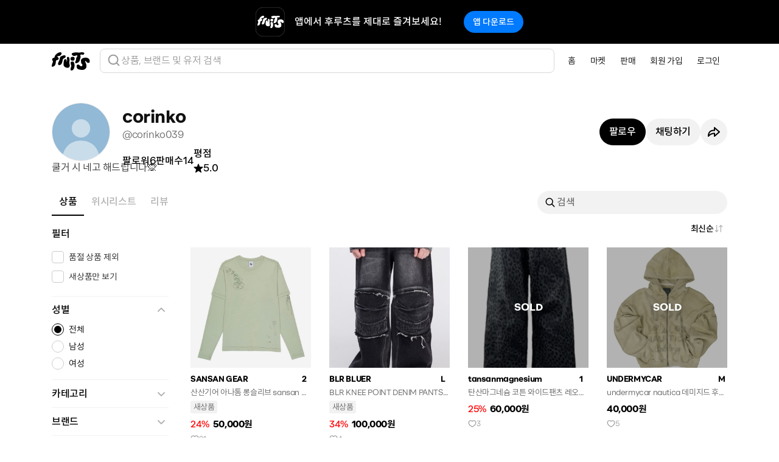

--- FILE ---
content_type: text/html; charset=utf-8
request_url: https://fruitsfamily.com/seller/5rzr/corinko039
body_size: 14666
content:
<!doctype html><html lang="ko"><head><meta charset="utf-8"/><link rel="icon" type="image/png" href="/favicon.png"/><meta name="viewport" content="width=device-width,initial-scale=1,maximum-scale=1,shrink-to-fit=no,user-scalable=0"><meta name="theme-color" content="#000000"/><meta name="google-adsense-account" content="ca-pub-1705107311727286"><link rel="apple-touch-icon" href="/logo192.png"/><link rel="manifest" href="/manifest.json"/><title data-react-helmet="true">corinko(@corinko039)의 Shop | 후루츠패밀리</title><meta data-react-helmet="true" property="product:brand" content="Adidas"/><meta data-react-helmet="true" property="product:availability" content="in stock"/><meta data-react-helmet="true" property="product:condition" content="used"/><meta data-react-helmet="true" property="product:price:amount" content="125000"/><meta data-react-helmet="true" property="product:price:currency" content="KRW"/><meta data-react-helmet="true" property="product:retailer_item_id" content="7420886"/><meta data-react-helmet="true" name="robots" content="index"/><meta data-react-helmet="true" name="description" content="쿨거 시 네고 해드립니다🙊 | corinko039의 상품을 후루츠에서 거래하세요."/><meta data-react-helmet="true" property="fb:app_id" content="330702484245822"/><meta data-react-helmet="true" property="og:site_name" content="FruitsFamily"/><meta data-react-helmet="true" property="og:type" content="profile"/><meta data-react-helmet="true" property="og:title" content="corinko(@corinko039)의 Shop | 후루츠패밀리"/><meta data-react-helmet="true" property="og:description" content="쿨거 시 네고 해드립니다🙊 | corinko039의 상품을 후루츠에서 거래하세요."/><meta data-react-helmet="true" property="og:url" content="https://fruitsfamily.com/seller/5rzr/corinko039"/><meta data-react-helmet="true" property="og:image" content="https://image.production.fruitsfamily.com/public/profile/resized%40width640/vbAnn2T_F-img_640x640.jpg"/><meta data-react-helmet="true" property="profile:username" content="corinko039"/><meta data-react-helmet="true" name="twitter:card" content="summary_large_image"/><meta data-react-helmet="true" name="twitter:site" content="@fruitsfamilyco"/><meta data-react-helmet="true" name="twitter:title" content="corinko(@corinko039)의 Shop | 후루츠패밀리"/><meta data-react-helmet="true" name="twitter:description" content="쿨거 시 네고 해드립니다🙊 | corinko039의 상품을 후루츠에서 거래하세요."/><meta data-react-helmet="true" name="twitter:image" content="https://image.production.fruitsfamily.com/public/profile/resized%40width640/vbAnn2T_F-img_640x640.jpg"/><meta data-react-helmet="true" name="twitter:image:alt" content="corinko(@corinko039)의 Shop | 후루츠패밀리"/><link data-react-helmet="true" rel="canonical" href="https://fruitsfamily.com/seller/5rzr/corinko039"/><link data-react-helmet="true" rel="alternate" type="application/atom+xml" href="/seller/5rzr/corinko039/feed.atom"/><script async src="https://www.googletagmanager.com/gtag/js?id=G-52074PX7L0"></script><script>function gtag(){dataLayer.push(arguments)}window.dataLayer=window.dataLayer||[],gtag("js",new Date),gtag("config","G-52074PX7L0")</script><script>!function(e,t,a,n,g){e[n]=e[n]||[],e[n].push({"gtm.start":(new Date).getTime(),event:"gtm.js"});var m=t.getElementsByTagName(a)[0],r=t.createElement(a);r.async=!0,r.src="https://www.googletagmanager.com/gtm.js?id=GTM-NKTZ9WN7",m.parentNode.insertBefore(r,m)}(window,document,"script","dataLayer")</script><script type="text/javascript">!function(t,e,n,c,a,i,r){t[n]=t[n]||function(){(t[n].q=t[n].q||[]).push(arguments)},(i=e.createElement(c)).async=1,i.src="https://www.clarity.ms/tag/miyw6vzhwm",(r=e.getElementsByTagName(c)[0]).parentNode.insertBefore(i,r)}(window,document,"clarity","script")</script><script>window.intercomSettings={api_base:"https://api-iam.intercom.io",app_id:"hsfw6rvy",hide_default_launcher:!0}</script><script>!function(){var t=window,e=t.Intercom;if("function"==typeof e)e("reattach_activator"),e("update",t.intercomSettings);else{var n=document,a=function(){a.c(arguments)};a.q=[],a.c=function(t){a.q.push(t)},t.Intercom=a;var c=function(){var t=n.createElement("script");t.type="text/javascript",t.async=!0,t.src="https://widget.intercom.io/widget/hsfw6rvy";var e=n.getElementsByTagName("script")[0];e.parentNode.insertBefore(t,e)};"complete"===document.readyState?c():t.attachEvent?t.attachEvent("onload",c):t.addEventListener("load",c,!1)}}()</script><script async src="https://pagead2.googlesyndication.com/pagead/js/adsbygoogle.js?client=ca-pub-1705107311727286" crossorigin="anonymous"></script><link href="/static/css/main.8c02fe04.chunk.css" rel="stylesheet"></head><body><noscript><iframe src="https://www.googletagmanager.com/ns.html?id=GTM-NKTZ9WN7" height="0" width="0" style="display:none;visibility:hidden"></iframe></noscript><noscript class="index-noscript">You need to enable JavaScript to run this app.</noscript><div id="root"><header class="Navigation sticky-top"><nav class="Navigation-navbar navbar navbar-expand-md navbar-light bg-white"><div class="container"><a class="Navigation-brand navbar-brand" href="/"><img class="Navigation-logo" alt="FruitsFamily™" src="[data-uri]"/></a><div class="SearchBar"><div><img alt="search" src="[data-uri]"/></div><div class="SearchBar-text">상품, 브랜드 및 유저 검색</div></div><div class="SearchBar-mobile"><div class="SearchBar-mobile-icon"><img alt="search" src="[data-uri]"/></div></div><button type="button" class="Navigation-toggler navbar-toggler" data-toggle="collapse" data-target="#navbarNav" aria-controls="navbarNav" aria-expanded="false" aria-label="Toggle navigation"><span class="Navigation-toggler-icon navbar-toggler-icon"></span></button><div class="Navigation-collapse navbar-collapse collapse Navigation-container" id="navbarNav"><ul class="Navigation-nav navbar-nav ml-auto"><li class="Navigation-item nav-item" data-toggle="collapse" data-target="#navbarNav.show"><a class="Navigation-link nav-link" href="/">홈</a></li><li class="Navigation-item nav-item" data-toggle="collapse" data-target="#navbarNav.show"><a class="Navigation-link nav-link" href="/discover">마켓</a></li><li class="Navigation-item nav-item false" data-toggle="collapse" data-target="#navbarNav.show"><a class="Navigation-link nav-link" href="/sell">판매</a></li><li class="Navigation-item nav-item" data-toggle="collapse" data-target="#navbarNav.show"><a class="Navigation-link nav-link" href="/signUp">회원 가입</a></li><li class="Navigation-item nav-item" data-toggle="collapse" data-target="#navbarNav.show"><a class="Navigation-link nav-link" href="/login">로그인</a></li></ul></div></div></nav></header><div class="App-content"><section class="Seller container"><div class="Seller-details"><div class="Profile"><h1 class="Seller-h1-tag">corinko | 빈티지 세컨핸드 패션 플랫폼</h1><div class="Profile-header"><div class="Profile-header-info"><div class="Profile-info"><div class="Profile-image"><div class="Avatar "><img class="Avatar-image" loading="lazy" alt="" src="https://image.production.fruitsfamily.com/public/profile/resized%40width640/vbAnn2T_F-img_640x640.jpg" style="border:0.65px solid #0000001A"/></div></div><div class="Profile-header-right"><div class="Profile-nickname font-nhaasgrotesk">corinko</div><h2 class="Profile-username">@corinko039</h2><div class="Profile-stats"><div class="stat"><span class="name">팔로워</span><span class="number">6</span></div><div class="stat"><span class="name">판매수</span><span class="number">14</span></div><div class="stat"><span class="name">평점</span><div class="rating"><img src="[data-uri]" alt="rating"/><span class="number">5.0</span></div></div></div></div></div><div class="Profile-buttons"><button class="Profile-black-button">팔로우</button><button class="Profile-gray-button">채팅하기</button><div><div class="Share"><button type="button" class="Popover Share-button btn btn-sm" data-toggle="popover"><img class="Share-icon" alt="" src="[data-uri]"/></button></div></div></div></div><div class="Profile-bio"><p class="Profile-bio Profile-bio--clamp">쿨거 시 네고 해드립니다🙊</p></div></div></div></div><nav class="Seller-nav sticky-top"><div class="Seller-nav-row"><ul class="Seller-nav-underline nav nav-underline"><a class="Seller-nav-link nav-item nav-link active" href="/seller/5rzr/corinko039">상품</a><a class="Seller-nav-link nav-item nav-link " href="/seller/5rzr/corinko039/like">위시리스트</a><a class="Seller-nav-link nav-item nav-link " href="/seller/5rzr/corinko039/review">리뷰</a></ul><div class="Seller-search Seller-search--desktop"><div class="Seller-search-field" data-name="SellerSearchInput"><img src="[data-uri]" alt="검색" class="Seller-search-icon"/><input type="text" value="" placeholder="검색" aria-label="상품 검색" class="Seller-search-input"/></div></div></div></nav><div class="Seller-search Seller-search--mobile"><div class="Seller-search-field" data-name="SellerSearchInput"><img src="[data-uri]" alt="검색" class="Seller-search-icon"/><input type="text" value="" placeholder="검색" aria-label="상품 검색" class="Seller-search-input"/></div></div><section class="Shop"><div class="Search-content" style="max-width:none;padding:0"><div class="Search-results "><div class="Search-results-header"><div class="Search-sort-container"><div class="SortDropdown"><button class="SortDropdown-button" aria-haspopup="listbox" aria-expanded="false" aria-label="정렬 옵션 선택">트렌드순<img src="[data-uri]" alt="" aria-hidden="true" class="SortDropdown-icon "/></button></div></div></div><div class="ProductsList"><div class="CardDeck"><div class="InfiniteScroll"><ul class="CardDeck-list list-unstyled row row-cols-2 row-cols-md-3 row-cols-xl-4"><li class="CardDeck-item col mb-4"><div class="ProductsList-item"><div class="ProductsListItem"><div class="ProductsListItem-1by1"><div class="ProductsListItem-1by1-content"><a class="ProductPreview" href="/product/4dcrw/%EC%82%B0%EC%82%B0%EA%B8%B0%EC%96%B4-%EC%95%84%EB%82%98%ED%86%B0-%EB%A1%B1%EC%8A%AC%EB%A6%AC%EB%B8%8C-sansan-gear-anatome-2size"><img class="ProductPreview-image" loading="lazy" alt="산산기어 아나톰 롱슬리브 sansan gear anatome 2size" src="https://image.production.fruitsfamily.com/public/product/resized%40width620/OWAg5H1m8Q-E3F8F4E7-4DDB-4DE7-9249-F66C53747E59.jpg"/><div class="ProductPreview-sold"></div></a></div></div><div class="ProductsListItem-brand-size"><div class="ProductsListItem-brand-container"><a class="ProductsListItem-brand-link text-muted" href="/brand/SANSAN%20GEAR"><p class="ProductsListItem-brand">SANSAN GEAR</p></a></div><div class="ProductsListItem-size">2</div></div><p class="ProductsListItem-title">산산기어 아나톰 롱슬리브 sansan gear anatome 2size</p><div class="ProductsListItem-new-product">새상품</div><div class="ProductsListItem-price-container"><div class="ProductsListItem-discount-rate">24<!-- -->%</div><div class="ProductsListItem-price font-proxima">50,000원</div></div><div class="ProductsListItem-like"><img src="[data-uri]" alt="likeicon"/><p>21</p></div></div></div></li><li class="CardDeck-item col mb-4"><div class="ProductsList-item"><div class="ProductsListItem"><div class="ProductsListItem-1by1"><div class="ProductsListItem-1by1-content"><a class="ProductPreview" href="/product/4dcuz/blr-knee-point-denim-pants-black-sizel"><img class="ProductPreview-image" loading="lazy" alt="BLR KNEE POINT DENIM PANTS BLACK sizeL" src="https://image.production.fruitsfamily.com/public/product/resized%40width620/oXDkuomsx3-C3195D67-6D5B-4A1E-8631-B208D8943CFE.jpg"/><div class="ProductPreview-sold"></div></a></div></div><div class="ProductsListItem-brand-size"><div class="ProductsListItem-brand-container"><a class="ProductsListItem-brand-link text-muted" href="/brand/BLR%20BLUER"><p class="ProductsListItem-brand">BLR BLUER</p></a></div><div class="ProductsListItem-size">L</div></div><p class="ProductsListItem-title">BLR KNEE POINT DENIM PANTS BLACK sizeL</p><div class="ProductsListItem-new-product">새상품</div><div class="ProductsListItem-price-container"><div class="ProductsListItem-discount-rate">34<!-- -->%</div><div class="ProductsListItem-price font-proxima">100,000원</div></div><div class="ProductsListItem-like"><img src="[data-uri]" alt="likeicon"/><p>4</p></div></div></div></li><li class="CardDeck-item col mb-4"><div class="ProductsList-item"><div class="ProductsListItem"><div class="ProductsListItem-1by1"><div class="ProductsListItem-1by1-content"><a class="ProductPreview" href="/product/4dcxd/%ED%83%84%EC%82%B0%EB%A7%88%EA%B7%B8%EB%84%A4%EC%8A%98-%EC%BD%94%ED%8A%BC-%EC%99%80%EC%9D%B4%EB%93%9C%ED%8C%AC%EC%B8%A0-%EB%A0%88%EC%98%A4%ED%8C%8C%EB%93%9C-%EA%B7%B8%EB%A0%88%EC%9D%B4-size1"><img class="ProductPreview-image" loading="lazy" alt="탄산마그네슘 코튼 와이드팬츠 레오파드 그레이 size1" src="https://image.production.fruitsfamily.com/public/product/resized%40width620/hbJ_OaqWr6-92C95A7B-A50F-4C7A-8DC4-E2E79F944F62.jpg"/><div class="ProductPreview-sold"><div class="SoldRibbon"><svg class="SoldRibbon-text font-nhaasgrotesk" viewBox="0 0 3 1" xmlns="http://www.w3.org/2000/svg"><text x="50%" y="50%" dominant-baseline="central" text-anchor="middle" fill="currentColor" font-size="1">Sold</text></svg></div></div></a></div></div><div class="ProductsListItem-brand-size"><div class="ProductsListItem-brand-container"><a class="ProductsListItem-brand-link text-muted" href="/brand/tansanmagnesium"><p class="ProductsListItem-brand">tansanmagnesium</p></a></div><div class="ProductsListItem-size">1</div></div><p class="ProductsListItem-title">탄산마그네슘 코튼 와이드팬츠 레오파드 그레이 size1</p><div class="ProductsListItem-price-container"><div class="ProductsListItem-discount-rate">25<!-- -->%</div><div class="ProductsListItem-price font-proxima">60,000원</div></div><div class="ProductsListItem-like"><img src="[data-uri]" alt="likeicon"/><p>3</p></div></div></div></li><li class="CardDeck-item col mb-4"><div class="ProductsList-item"><div class="ProductsListItem"><div class="ProductsListItem-1by1"><div class="ProductsListItem-1by1-content"><a class="ProductPreview" href="/product/4dd54/undermycar-nautica-%EB%8D%B0%EB%AF%B8%EC%A7%80%EB%93%9C-%ED%9B%84%EB%93%9C-%EC%A7%91%EC%97%85-%EB%B2%A0%EC%9D%B4%EC%A7%80"><img class="ProductPreview-image" loading="lazy" alt="undermycar nautica 데미지드 후드 집업 베이지" src="https://image.production.fruitsfamily.com/public/product/resized%40width620/YAiF4lFqod-CB87E928-EDC8-4B3E-9495-1DDEE9DDC92C.jpg"/><div class="ProductPreview-sold"><div class="SoldRibbon"><svg class="SoldRibbon-text font-nhaasgrotesk" viewBox="0 0 3 1" xmlns="http://www.w3.org/2000/svg"><text x="50%" y="50%" dominant-baseline="central" text-anchor="middle" fill="currentColor" font-size="1">Sold</text></svg></div></div></a></div></div><div class="ProductsListItem-brand-size"><div class="ProductsListItem-brand-container"><a class="ProductsListItem-brand-link text-muted" href="/brand/UNDERMYCAR"><p class="ProductsListItem-brand">UNDERMYCAR</p></a></div><div class="ProductsListItem-size">M</div></div><p class="ProductsListItem-title">undermycar nautica 데미지드 후드 집업 베이지</p><div class="ProductsListItem-price-container"><div class="ProductsListItem-price font-proxima">40,000원</div></div><div class="ProductsListItem-like"><img src="[data-uri]" alt="likeicon"/><p>5</p></div></div></div></li><li class="CardDeck-item col mb-4"><div class="ProductsList-item"><div class="ProductsListItem"><div class="ProductsListItem-1by1"><div class="ProductsListItem-1by1-content"><a class="ProductPreview" href="/product/4dcu5/aeae-%ED%94%BC%EA%B7%B8%EB%A8%BC%ED%8A%B8-%ED%9B%84%EB%93%9C%EC%A7%91%EC%97%85-%EB%B8%8C%EB%9D%BC%EC%9A%B4-size2"><img class="ProductPreview-image" loading="lazy" alt="aeae 피그먼트 후드집업 브라운 size2" src="https://image.production.fruitsfamily.com/public/product/resized%40width620/1-VQxsluc9-08363C44-DBDB-49A1-BF5E-6C75D72F1741.jpg"/><div class="ProductPreview-sold"><div class="SoldRibbon"><svg class="SoldRibbon-text font-nhaasgrotesk" viewBox="0 0 3 1" xmlns="http://www.w3.org/2000/svg"><text x="50%" y="50%" dominant-baseline="central" text-anchor="middle" fill="currentColor" font-size="1">Sold</text></svg></div></div></a></div></div><div class="ProductsListItem-brand-size"><div class="ProductsListItem-brand-container"><a class="ProductsListItem-brand-link text-muted" href="/brand/aeae"><p class="ProductsListItem-brand">aeae</p></a></div><div class="ProductsListItem-size">2</div></div><p class="ProductsListItem-title">aeae 피그먼트 후드집업 브라운 size2</p><div class="ProductsListItem-price-container"><div class="ProductsListItem-price font-proxima">20,000원</div></div><div class="ProductsListItem-like"><img src="[data-uri]" alt="likeicon"/><p>9</p></div></div></div></li></ul><button type="button" class="InfiniteScroll-more btn btn-secondary d-block mx-auto">더보기</button></div></div></div></div></div></section></section></div><footer class="Footer container mb-4 pt-4 mb-md-5 pt-md-5"><div class="Footer-border"></div><div><ul class="Footer-menu list-unstyled"><li><a class="Footer-link" href="https://intercom.help/fruits-family-co/articles/3683933" rel="noopener noreferrer" target="_blank">이용약관</a></li><li><a class="Footer-link" href="https://intercom.help/fruits-family-co" rel="noopener noreferrer" target="_blank">고객센터</a></li><li><a class="Footer-link" href="https://support.fruitsfamily.com/sell" rel="noopener noreferrer" target="_blank">판매</a></li><li><a class="Footer-link" href="https://intercom.help/fruits-family-co/articles/9669237" rel="noopener noreferrer" target="_blank">개인정보 처리방침</a></li><li><a class="Footer-link" href="http://www.ftc.go.kr/bizCommPop.do?wrkr_no=7558601442" rel="noopener noreferrer" target="_blank">사업자 정보</a></li><li><a class="Footer-link" href="/download">다운로드</a></li><li><a class="Footer-link" href="https://www.instagram.com/fruitsfamily.co/" rel="noopener noreferrer" target="_blank">인스타그램</a></li><li><a class="Footer-link" href="https://www.facebook.com/FruitsFamily-108768747380238" rel="noopener noreferrer" target="_blank">페이스북</a></li></ul></div><div class="Footer-legal justify-content-between align-items-center"><div><p class="Footer-legal-content">(주)후루츠패밀리컴퍼니 · 대표이사 이재범 / 소재지: 서울특별시 용산구 한강대로 328, 201호 / 사업자 등록번호: 755-86-01442 <a class="Footer-legal-in-link" href="http://www.ftc.go.kr/bizCommPop.do?wrkr_no=7558601442" rel="noopener noreferrer" target="_blank">사업자 정보확인</a> 통신판매업신고: 2019-서울용산-0723 호 / 고객센터: 070-4466-3377 / 고객센터 문의는 후루츠 앱 다운로드 후 문의가능합니다 / <a class="Footer-legal-in-link" href="mailto:support@fruitsfamily.com">support@fruitsfamily.com</a></p><p class="Footer-legal-content">Copyright © FruitsFamily Company Inc. All right reserved</p><p>후루츠패밀리(주)는 통신판매중개자로서 거래 당사자가 아닙니다. 상품, 상품정보, 거래에 관한 의무와 책임은 각 판매자에게 있으며, 후루츠패밀리(주)는 원칙적으로 판매 회원과 구매 회원 간의 거래에 대하여 책임을 지지 않습니다. 다만, 후루츠패밀리에서 직접 판매하는 상품에 대한 책임은 후루츠패밀리(주)에 있습니다.</p></div><div class="Footer-escrow-container"><a href="https://pg.nicepay.co.kr/issue/IssueEscrow.jsp?Mid=IMPfrui01m&amp;CoNo=7558601442" rel="noopener noreferrer" target="_blank"><img src="/static/media/nicepayEscrow.6b8d1e77.png" alt="escrow mark" class="Footer-escrow-img"/></a></div></div></footer></div><script>window.__APOLLO_STATE__={"UserNotMe:269559":{"id":"269559","username":"corinko039","nickname":"corinko","bio":"쿨거 시 네고 해드립니다🙊","resizedBigImage":"https://image.production.fruitsfamily.com/public/profile/resized%40width640/vbAnn2T_F-img_640x640.jpg","resizedBigCoverImage":null,"follower_count":6,"following_count":10,"seller":{"type":"id","generated":false,"id":"SellerNotMe:269559","typename":"SellerNotMe"},"__typename":"UserNotMe"},"SellerNotMe:269559":{"id":"269559","rating":5,"review_count":5,"productCount":14,"is_certified":false,"__typename":"SellerNotMe"},"ROOT_QUERY":{"seeUser({\"id\":269559})":{"type":"id","generated":false,"id":"UserNotMe:269559","typename":"UserNotMe"},"getCategoriesCached({\"limit\":100})":[{"type":"id","generated":true,"id":"ROOT_QUERY.getCategoriesCached({\"limit\":100}).0","typename":"Category"},{"type":"id","generated":true,"id":"ROOT_QUERY.getCategoriesCached({\"limit\":100}).1","typename":"Category"},{"type":"id","generated":true,"id":"ROOT_QUERY.getCategoriesCached({\"limit\":100}).2","typename":"Category"},{"type":"id","generated":true,"id":"ROOT_QUERY.getCategoriesCached({\"limit\":100}).3","typename":"Category"},{"type":"id","generated":true,"id":"ROOT_QUERY.getCategoriesCached({\"limit\":100}).4","typename":"Category"},{"type":"id","generated":true,"id":"ROOT_QUERY.getCategoriesCached({\"limit\":100}).5","typename":"Category"},{"type":"id","generated":true,"id":"ROOT_QUERY.getCategoriesCached({\"limit\":100}).6","typename":"Category"},{"type":"id","generated":true,"id":"ROOT_QUERY.getCategoriesCached({\"limit\":100}).7","typename":"Category"},{"type":"id","generated":true,"id":"ROOT_QUERY.getCategoriesCached({\"limit\":100}).8","typename":"Category"},{"type":"id","generated":true,"id":"ROOT_QUERY.getCategoriesCached({\"limit\":100}).9","typename":"Category"},{"type":"id","generated":true,"id":"ROOT_QUERY.getCategoriesCached({\"limit\":100}).10","typename":"Category"},{"type":"id","generated":true,"id":"ROOT_QUERY.getCategoriesCached({\"limit\":100}).11","typename":"Category"},{"type":"id","generated":true,"id":"ROOT_QUERY.getCategoriesCached({\"limit\":100}).12","typename":"Category"}],"searchProducts({\"filter\":{\"query\":\"\",\"sellerId\":269559},\"limit\":100,\"offset\":0,\"origin\":\"SELLER\",\"sort\":\"POPULAR\"})":[{"type":"id","generated":false,"id":"ProductNotMine:7341548","typename":"ProductNotMine"},{"type":"id","generated":false,"id":"ProductNotMine:7341659","typename":"ProductNotMine"},{"type":"id","generated":false,"id":"ProductNotMine:7341745","typename":"ProductNotMine"},{"type":"id","generated":false,"id":"ProductNotMine:7342024","typename":"ProductNotMine"},{"type":"id","generated":false,"id":"ProductNotMine:7341629","typename":"ProductNotMine"}]},"ROOT_QUERY.getCategoriesCached({\"limit\":100}).0":{"name":"상의","subcategories":[{"type":"id","generated":false,"id":"Subcategory:1","typename":"Subcategory"},{"type":"id","generated":false,"id":"Subcategory:6","typename":"Subcategory"},{"type":"id","generated":false,"id":"Subcategory:5","typename":"Subcategory"},{"type":"id","generated":false,"id":"Subcategory:4","typename":"Subcategory"},{"type":"id","generated":false,"id":"Subcategory:2","typename":"Subcategory"},{"type":"id","generated":false,"id":"Subcategory:3","typename":"Subcategory"},{"type":"id","generated":false,"id":"Subcategory:172","typename":"Subcategory"},{"type":"id","generated":false,"id":"Subcategory:7","typename":"Subcategory"},{"type":"id","generated":false,"id":"Subcategory:8","typename":"Subcategory"},{"type":"id","generated":false,"id":"Subcategory:9","typename":"Subcategory"},{"type":"id","generated":false,"id":"Subcategory:65","typename":"Subcategory"}],"__typename":"Category"},"Subcategory:1":{"id":"1","name":"반팔 티셔츠","__typename":"Subcategory"},"Subcategory:6":{"id":"6","name":"후드티","__typename":"Subcategory"},"Subcategory:5":{"id":"5","name":"니트","__typename":"Subcategory"},"Subcategory:4":{"id":"4","name":"맨투맨","__typename":"Subcategory"},"Subcategory:2":{"id":"2","name":"긴팔 티셔츠","__typename":"Subcategory"},"Subcategory:3":{"id":"3","name":"셔츠","__typename":"Subcategory"},"Subcategory:172":{"id":"172","name":"가디건","__typename":"Subcategory"},"Subcategory:7":{"id":"7","name":"슬리브리스","__typename":"Subcategory"},"Subcategory:8":{"id":"8","name":"블라우스","__typename":"Subcategory"},"Subcategory:9":{"id":"9","name":"바디수트","__typename":"Subcategory"},"Subcategory:65":{"id":"65","name":"기타(상의)","__typename":"Subcategory"},"ROOT_QUERY.getCategoriesCached({\"limit\":100}).1":{"name":"아우터","subcategories":[{"type":"id","generated":false,"id":"Subcategory:198","typename":"Subcategory"},{"type":"id","generated":false,"id":"Subcategory:133","typename":"Subcategory"},{"type":"id","generated":false,"id":"Subcategory:26","typename":"Subcategory"},{"type":"id","generated":false,"id":"Subcategory:28","typename":"Subcategory"},{"type":"id","generated":false,"id":"Subcategory:29","typename":"Subcategory"},{"type":"id","generated":false,"id":"Subcategory:132","typename":"Subcategory"},{"type":"id","generated":false,"id":"Subcategory:134","typename":"Subcategory"},{"type":"id","generated":false,"id":"Subcategory:32","typename":"Subcategory"},{"type":"id","generated":false,"id":"Subcategory:27","typename":"Subcategory"},{"type":"id","generated":false,"id":"Subcategory:31","typename":"Subcategory"},{"type":"id","generated":false,"id":"Subcategory:185","typename":"Subcategory"},{"type":"id","generated":false,"id":"Subcategory:34","typename":"Subcategory"},{"type":"id","generated":false,"id":"Subcategory:30","typename":"Subcategory"},{"type":"id","generated":false,"id":"Subcategory:84","typename":"Subcategory"}],"__typename":"Category"},"Subcategory:198":{"id":"198","name":"져지 ","__typename":"Subcategory"},"Subcategory:133":{"id":"133","name":"바람막이","__typename":"Subcategory"},"Subcategory:26":{"id":"26","name":"자켓","__typename":"Subcategory"},"Subcategory:28":{"id":"28","name":"후드집업","__typename":"Subcategory"},"Subcategory:29":{"id":"29","name":"봄버/블루종","__typename":"Subcategory"},"Subcategory:132":{"id":"132","name":"가죽자켓","__typename":"Subcategory"},"Subcategory:134":{"id":"134","name":"데님자켓","__typename":"Subcategory"},"Subcategory:32":{"id":"32","name":"블레이저","__typename":"Subcategory"},"Subcategory:27":{"id":"27","name":"코트","__typename":"Subcategory"},"Subcategory:31":{"id":"31","name":"플리스","__typename":"Subcategory"},"Subcategory:185":{"id":"185","name":"셋업","__typename":"Subcategory"},"Subcategory:34":{"id":"34","name":"베스트","__typename":"Subcategory"},"Subcategory:30":{"id":"30","name":"패딩","__typename":"Subcategory"},"Subcategory:84":{"id":"84","name":"기타(아우터)","__typename":"Subcategory"},"ROOT_QUERY.getCategoriesCached({\"limit\":100}).2":{"name":"하의","subcategories":[{"type":"id","generated":false,"id":"Subcategory:14","typename":"Subcategory"},{"type":"id","generated":false,"id":"Subcategory:11","typename":"Subcategory"},{"type":"id","generated":false,"id":"Subcategory:12","typename":"Subcategory"},{"type":"id","generated":false,"id":"Subcategory:16","typename":"Subcategory"},{"type":"id","generated":false,"id":"Subcategory:146","typename":"Subcategory"},{"type":"id","generated":false,"id":"Subcategory:15","typename":"Subcategory"},{"type":"id","generated":false,"id":"Subcategory:145","typename":"Subcategory"},{"type":"id","generated":false,"id":"Subcategory:13","typename":"Subcategory"},{"type":"id","generated":false,"id":"Subcategory:18","typename":"Subcategory"},{"type":"id","generated":false,"id":"Subcategory:17","typename":"Subcategory"},{"type":"id","generated":false,"id":"Subcategory:75","typename":"Subcategory"}],"__typename":"Category"},"Subcategory:14":{"id":"14","name":"반바지","__typename":"Subcategory"},"Subcategory:11":{"id":"11","name":"데님팬츠","__typename":"Subcategory"},"Subcategory:12":{"id":"12","name":"코튼팬츠","__typename":"Subcategory"},"Subcategory:16":{"id":"16","name":"트랙팬츠","__typename":"Subcategory"},"Subcategory:146":{"id":"146","name":"카고팬츠","__typename":"Subcategory"},"Subcategory:15":{"id":"15","name":"스웨트팬츠","__typename":"Subcategory"},"Subcategory:145":{"id":"145","name":"조거팬츠","__typename":"Subcategory"},"Subcategory:13":{"id":"13","name":"슬랙스","__typename":"Subcategory"},"Subcategory:18":{"id":"18","name":"레깅스","__typename":"Subcategory"},"Subcategory:17":{"id":"17","name":"점프수트","__typename":"Subcategory"},"Subcategory:75":{"id":"75","name":"기타(하의)","__typename":"Subcategory"},"ROOT_QUERY.getCategoriesCached({\"limit\":100}).3":{"name":"신발","subcategories":[{"type":"id","generated":false,"id":"Subcategory:35","typename":"Subcategory"},{"type":"id","generated":false,"id":"Subcategory:36","typename":"Subcategory"},{"type":"id","generated":false,"id":"Subcategory:37","typename":"Subcategory"},{"type":"id","generated":false,"id":"Subcategory:41","typename":"Subcategory"},{"type":"id","generated":false,"id":"Subcategory:38","typename":"Subcategory"},{"type":"id","generated":false,"id":"Subcategory:39","typename":"Subcategory"},{"type":"id","generated":false,"id":"Subcategory:40","typename":"Subcategory"},{"type":"id","generated":false,"id":"Subcategory:94","typename":"Subcategory"}],"__typename":"Category"},"Subcategory:35":{"id":"35","name":"스니커즈","__typename":"Subcategory"},"Subcategory:36":{"id":"36","name":"부츠","__typename":"Subcategory"},"Subcategory:37":{"id":"37","name":"구두/로퍼","__typename":"Subcategory"},"Subcategory:41":{"id":"41","name":"플랫 슈즈","__typename":"Subcategory"},"Subcategory:38":{"id":"38","name":"샌들/슬리퍼","__typename":"Subcategory"},"Subcategory:39":{"id":"39","name":"클로그/뮬","__typename":"Subcategory"},"Subcategory:40":{"id":"40","name":"힐/펌프스","__typename":"Subcategory"},"Subcategory:94":{"id":"94","name":"기타(신발)","__typename":"Subcategory"},"ROOT_QUERY.getCategoriesCached({\"limit\":100}).4":{"name":"가방","subcategories":[{"type":"id","generated":false,"id":"Subcategory:46","typename":"Subcategory"},{"type":"id","generated":false,"id":"Subcategory:43","typename":"Subcategory"},{"type":"id","generated":false,"id":"Subcategory:42","typename":"Subcategory"},{"type":"id","generated":false,"id":"Subcategory:44","typename":"Subcategory"},{"type":"id","generated":false,"id":"Subcategory:45","typename":"Subcategory"},{"type":"id","generated":false,"id":"Subcategory:118","typename":"Subcategory"}],"__typename":"Category"},"Subcategory:46":{"id":"46","name":"백팩","__typename":"Subcategory"},"Subcategory:43":{"id":"43","name":"크로스백","__typename":"Subcategory"},"Subcategory:42":{"id":"42","name":"숄더백","__typename":"Subcategory"},"Subcategory:44":{"id":"44","name":"토트백","__typename":"Subcategory"},"Subcategory:45":{"id":"45","name":"클러치","__typename":"Subcategory"},"Subcategory:118":{"id":"118","name":"기타(가방)","__typename":"Subcategory"},"ROOT_QUERY.getCategoriesCached({\"limit\":100}).5":{"name":"모자","subcategories":[{"type":"id","generated":false,"id":"Subcategory:48","typename":"Subcategory"},{"type":"id","generated":false,"id":"Subcategory:50","typename":"Subcategory"},{"type":"id","generated":false,"id":"Subcategory:49","typename":"Subcategory"},{"type":"id","generated":false,"id":"Subcategory:102","typename":"Subcategory"}],"__typename":"Category"},"Subcategory:48":{"id":"48","name":"캡","__typename":"Subcategory"},"Subcategory:50":{"id":"50","name":"비니","__typename":"Subcategory"},"Subcategory:49":{"id":"49","name":"버킷","__typename":"Subcategory"},"Subcategory:102":{"id":"102","name":"기타(모자)","__typename":"Subcategory"},"ROOT_QUERY.getCategoriesCached({\"limit\":100}).6":{"name":"액세서리","subcategories":[{"type":"id","generated":false,"id":"Subcategory:59","typename":"Subcategory"},{"type":"id","generated":false,"id":"Subcategory:55","typename":"Subcategory"},{"type":"id","generated":false,"id":"Subcategory:57","typename":"Subcategory"},{"type":"id","generated":false,"id":"Subcategory:205","typename":"Subcategory"},{"type":"id","generated":false,"id":"Subcategory:58","typename":"Subcategory"},{"type":"id","generated":false,"id":"Subcategory:56","typename":"Subcategory"},{"type":"id","generated":false,"id":"Subcategory:202","typename":"Subcategory"},{"type":"id","generated":false,"id":"Subcategory:106","typename":"Subcategory"}],"__typename":"Category"},"Subcategory:59":{"id":"59","name":"안경","__typename":"Subcategory"},"Subcategory:55":{"id":"55","name":"지갑","__typename":"Subcategory"},"Subcategory:57":{"id":"57","name":"머플러/장갑/스카프","__typename":"Subcategory"},"Subcategory:205":{"id":"205","name":"양말","__typename":"Subcategory"},"Subcategory:58":{"id":"58","name":"선글라스","__typename":"Subcategory"},"Subcategory:56":{"id":"56","name":"벨트","__typename":"Subcategory"},"Subcategory:202":{"id":"202","name":"키링","__typename":"Subcategory"},"Subcategory:106":{"id":"106","name":"기타(액세서리)","__typename":"Subcategory"},"ROOT_QUERY.getCategoriesCached({\"limit\":100}).7":{"name":"주얼리","subcategories":[{"type":"id","generated":false,"id":"Subcategory:165","typename":"Subcategory"},{"type":"id","generated":false,"id":"Subcategory:166","typename":"Subcategory"},{"type":"id","generated":false,"id":"Subcategory:169","typename":"Subcategory"},{"type":"id","generated":false,"id":"Subcategory:167","typename":"Subcategory"},{"type":"id","generated":false,"id":"Subcategory:168","typename":"Subcategory"},{"type":"id","generated":false,"id":"Subcategory:170","typename":"Subcategory"}],"__typename":"Category"},"Subcategory:165":{"id":"165","name":"목걸이","__typename":"Subcategory"},"Subcategory:166":{"id":"166","name":"반지","__typename":"Subcategory"},"Subcategory:169":{"id":"169","name":"시계","__typename":"Subcategory"},"Subcategory:167":{"id":"167","name":"팔찌","__typename":"Subcategory"},"Subcategory:168":{"id":"168","name":"귀걸이","__typename":"Subcategory"},"Subcategory:170":{"id":"170","name":"기타(주얼리)","__typename":"Subcategory"},"ROOT_QUERY.getCategoriesCached({\"limit\":100}).8":{"name":"치마","subcategories":[{"type":"id","generated":false,"id":"Subcategory:126","typename":"Subcategory"},{"type":"id","generated":false,"id":"Subcategory:124","typename":"Subcategory"},{"type":"id","generated":false,"id":"Subcategory:125","typename":"Subcategory"},{"type":"id","generated":false,"id":"Subcategory:127","typename":"Subcategory"}],"__typename":"Category"},"Subcategory:126":{"id":"126","name":"롱 스커트","__typename":"Subcategory"},"Subcategory:124":{"id":"124","name":"미니 스커트","__typename":"Subcategory"},"Subcategory:125":{"id":"125","name":"미디 스커트","__typename":"Subcategory"},"Subcategory:127":{"id":"127","name":"기타(치마)","__typename":"Subcategory"},"ROOT_QUERY.getCategoriesCached({\"limit\":100}).9":{"name":"원피스","subcategories":[{"type":"id","generated":false,"id":"Subcategory:130","typename":"Subcategory"},{"type":"id","generated":false,"id":"Subcategory:128","typename":"Subcategory"},{"type":"id","generated":false,"id":"Subcategory:129","typename":"Subcategory"},{"type":"id","generated":false,"id":"Subcategory:131","typename":"Subcategory"}],"__typename":"Category"},"Subcategory:130":{"id":"130","name":"롱 원피스","__typename":"Subcategory"},"Subcategory:128":{"id":"128","name":"미니 원피스","__typename":"Subcategory"},"Subcategory:129":{"id":"129","name":"미디 원피스","__typename":"Subcategory"},"Subcategory:131":{"id":"131","name":"기타(원피스)","__typename":"Subcategory"},"ROOT_QUERY.getCategoriesCached({\"limit\":100}).10":{"name":"향수","subcategories":[{"type":"id","generated":false,"id":"Subcategory:171","typename":"Subcategory"},{"type":"id","generated":false,"id":"Subcategory:206","typename":"Subcategory"}],"__typename":"Category"},"Subcategory:171":{"id":"171","name":"향수","__typename":"Subcategory"},"Subcategory:206":{"id":"206","name":"룸스프레이","__typename":"Subcategory"},"ROOT_QUERY.getCategoriesCached({\"limit\":100}).11":{"name":"라이프","subcategories":[{"type":"id","generated":false,"id":"Subcategory:157","typename":"Subcategory"},{"type":"id","generated":false,"id":"Subcategory:64","typename":"Subcategory"},{"type":"id","generated":false,"id":"Subcategory:63","typename":"Subcategory"},{"type":"id","generated":false,"id":"Subcategory:62","typename":"Subcategory"},{"type":"id","generated":false,"id":"Subcategory:199","typename":"Subcategory"},{"type":"id","generated":false,"id":"Subcategory:203","typename":"Subcategory"},{"type":"id","generated":false,"id":"Subcategory:200","typename":"Subcategory"},{"type":"id","generated":false,"id":"Subcategory:201","typename":"Subcategory"},{"type":"id","generated":false,"id":"Subcategory:204","typename":"Subcategory"},{"type":"id","generated":false,"id":"Subcategory:114","typename":"Subcategory"},{"type":"id","generated":false,"id":"Subcategory:207","typename":"Subcategory"}],"__typename":"Category"},"Subcategory:157":{"id":"157","name":"카메라","__typename":"Subcategory"},"Subcategory:64":{"id":"64","name":"오브젝트","__typename":"Subcategory"},"Subcategory:63":{"id":"63","name":"포스터/아트","__typename":"Subcategory"},"Subcategory:62":{"id":"62","name":"잡지/책","__typename":"Subcategory"},"Subcategory:199":{"id":"199","name":"소품","__typename":"Subcategory"},"Subcategory:203":{"id":"203","name":"테이블웨어","__typename":"Subcategory"},"Subcategory:200":{"id":"200","name":"가구","__typename":"Subcategory"},"Subcategory:201":{"id":"201","name":"음향","__typename":"Subcategory"},"Subcategory:204":{"id":"204","name":"러그/패브릭","__typename":"Subcategory"},"Subcategory:114":{"id":"114","name":"기타(라이프)","__typename":"Subcategory"},"Subcategory:207":{"id":"207","name":"음반(CD/LP)","__typename":"Subcategory"},"ROOT_QUERY.getCategoriesCached({\"limit\":100}).12":{"name":"굿즈","subcategories":[{"type":"id","generated":false,"id":"Subcategory:208","typename":"Subcategory"},{"type":"id","generated":false,"id":"Subcategory:209","typename":"Subcategory"},{"type":"id","generated":false,"id":"Subcategory:210","typename":"Subcategory"},{"type":"id","generated":false,"id":"Subcategory:211","typename":"Subcategory"},{"type":"id","generated":false,"id":"Subcategory:212","typename":"Subcategory"}],"__typename":"Category"},"Subcategory:208":{"id":"208","name":"TCG 카드","__typename":"Subcategory"},"Subcategory:209":{"id":"209","name":"인형/봉제","__typename":"Subcategory"},"Subcategory:210":{"id":"210","name":"피규어","__typename":"Subcategory"},"Subcategory:211":{"id":"211","name":"음악/아티스트 굿즈","__typename":"Subcategory"},"Subcategory:212":{"id":"212","name":"기타(굿즈)","__typename":"Subcategory"},"ProductNotMine:7341548":{"id":"7341548","title":"산산기어 아나톰 롱슬리브 sansan gear anatome 2size","brand":"SANSAN GEAR","status":"selling","external_url":null,"resizedSmallImages":{"type":"json","json":["https://image.production.fruitsfamily.com/public/product/resized%40width620/OWAg5H1m8Q-E3F8F4E7-4DDB-4DE7-9249-F66C53747E59.jpg","https://image.production.fruitsfamily.com/public/product/resized%40width620/qvkIL-W_i9-7D59F53E-0BBC-4D54-91FD-BE7BCB0EBE1B.jpg","https://image.production.fruitsfamily.com/public/product/resized%40width620/11Q-x0lliB-AA4B972B-1A92-41FA-BE63-DBE213D2CB0F.jpg","https://image.production.fruitsfamily.com/public/product/resized%40width620/6C9nKWZDbW-DEC9C659-0027-483A-9B02-986738F1FD39.jpg"]},"__typename":"ProductNotMine","createdAt":"2026-01-13T04:24:08.000Z","category":"상의","description":"택 있는 미착용 새제품입니다!\n문의 메세지 주세요🙇🏻‍♀️","price":50000,"is_visible":true,"size":"2","condition":"NEW","discount_rate":24,"like_count":21},"ProductNotMine:7341659":{"id":"7341659","title":"BLR KNEE POINT DENIM PANTS BLACK sizeL","brand":"BLR BLUER","status":"selling","external_url":null,"resizedSmallImages":{"type":"json","json":["https://image.production.fruitsfamily.com/public/product/resized%40width620/oXDkuomsx3-C3195D67-6D5B-4A1E-8631-B208D8943CFE.jpg","https://image.production.fruitsfamily.com/public/product/resized%40width620/MFjm_AhQuk-580C853E-5764-4670-AFAD-B31A7F96FF4F.jpg"]},"__typename":"ProductNotMine","createdAt":"2026-01-13T04:34:45.000Z","category":"하의","description":"택 있는 미착용 새제품!\n\nLENGTH: 114cm\nWAIST: 43cm\nHIP: 57cm\nTHIGH: 38cm\nCROTCH: 36cm\nHEM: 34cm","price":100000,"is_visible":true,"size":"L","condition":"NEW","discount_rate":34,"like_count":4},"ProductNotMine:7341745":{"id":"7341745","title":"탄산마그네슘 코튼 와이드팬츠 레오파드 그레이 size1","brand":"tansanmagnesium","status":"sold","external_url":null,"resizedSmallImages":{"type":"json","json":["https://image.production.fruitsfamily.com/public/product/resized%40width620/hbJ_OaqWr6-92C95A7B-A50F-4C7A-8DC4-E2E79F944F62.jpg","https://image.production.fruitsfamily.com/public/product/resized%40width620/YmnE7md3OW-0652A87A-1979-42AB-BBAE-D192971E72B7.jpg","https://image.production.fruitsfamily.com/public/product/resized%40width620/TArb9VShda-DA1CAC82-0F27-46D8-B6F5-545CFC6D9416.jpg"]},"__typename":"ProductNotMine","createdAt":"2026-01-13T04:42:09.000Z","category":"하의","description":"한번 착용했는데 밑단 데미지 한쪽에만 살짝 있어서 \n가격 낮게 올려요! 네고 메세지 주세욥🙇🏻‍♀️\n\nSize(Waist/Thigh/Hem/Length)\n1 : 38.5cm/32cm/31cm/116.5cm","price":60000,"is_visible":true,"size":"1","condition":"GOOD_CONDITION","discount_rate":25,"like_count":3},"ProductNotMine:7342024":{"id":"7342024","title":"undermycar nautica 데미지드 후드 집업 베이지","brand":"UNDERMYCAR","status":"sold","external_url":null,"resizedSmallImages":{"type":"json","json":["https://image.production.fruitsfamily.com/public/product/resized%40width620/YAiF4lFqod-CB87E928-EDC8-4B3E-9495-1DDEE9DDC92C.jpg","https://image.production.fruitsfamily.com/public/product/resized%40width620/f6WLI165MZ-103399D4-0A9B-4B4E-8C5A-E1C1F486E542.jpg","https://image.production.fruitsfamily.com/public/product/resized%40width620/mZosQjpK0w-9F0FF3F7-E62A-494C-9641-532C45282774.jpg","https://image.production.fruitsfamily.com/public/product/resized%40width620/aJV8q7gSUP-EB3DBCCE-BA96-4F91-892D-C13BB576313E.jpg"]},"__typename":"ProductNotMine","createdAt":"2026-01-13T05:03:40.000Z","category":"아우터","description":"M size 총장58 어깨74.5 가슴73.5 밑단54 소매58\n시착 3회 새상품급 상태\n네고 메세지 주세요🙇🏻‍♀️","price":40000,"is_visible":true,"size":"M","condition":"GOOD_CONDITION","discount_rate":null,"like_count":5},"ProductNotMine:7341629":{"id":"7341629","title":"aeae 피그먼트 후드집업 브라운 size2","brand":"aeae","status":"sold","external_url":null,"resizedSmallImages":{"type":"json","json":["https://image.production.fruitsfamily.com/public/product/resized%40width620/1-VQxsluc9-08363C44-DBDB-49A1-BF5E-6C75D72F1741.jpg","https://image.production.fruitsfamily.com/public/product/resized%40width620/hqZ7VoKePD-ADD35B44-7E92-443B-8959-1D0E4B2B50D5.jpg","https://image.production.fruitsfamily.com/public/product/resized%40width620/x_kfv1yS-R-20FB5A92-A658-486B-9C36-83B3B07C82B3.jpg","https://image.production.fruitsfamily.com/public/product/resized%40width620/p9Zw8Uxf2V-36A61AC9-ED10-4F38-96D3-372CC7B1447F.jpg"]},"__typename":"ProductNotMine","createdAt":"2026-01-13T04:31:18.000Z","category":"아우터","description":"총장72 어깨너비59 가슴단면67 소매길이61.5\n착용감 거의 없음","price":20000,"is_visible":true,"size":"2","condition":"GOOD_CONDITION","discount_rate":null,"like_count":9}};</script><script>!function(e){function r(r){for(var n,f,i=r[0],l=r[1],a=r[2],c=0,s=[];c<i.length;c++)f=i[c],Object.prototype.hasOwnProperty.call(o,f)&&o[f]&&s.push(o[f][0]),o[f]=0;for(n in l)Object.prototype.hasOwnProperty.call(l,n)&&(e[n]=l[n]);for(p&&p(r);s.length;)s.shift()();return u.push.apply(u,a||[]),t()}function t(){for(var e,r=0;r<u.length;r++){for(var t=u[r],n=!0,i=1;i<t.length;i++){var l=t[i];0!==o[l]&&(n=!1)}n&&(u.splice(r--,1),e=f(f.s=t[0]))}return e}var n={},o={1:0},u=[];function f(r){if(n[r])return n[r].exports;var t=n[r]={i:r,l:!1,exports:{}};return e[r].call(t.exports,t,t.exports,f),t.l=!0,t.exports}f.m=e,f.c=n,f.d=function(e,r,t){f.o(e,r)||Object.defineProperty(e,r,{enumerable:!0,get:t})},f.r=function(e){"undefined"!=typeof Symbol&&Symbol.toStringTag&&Object.defineProperty(e,Symbol.toStringTag,{value:"Module"}),Object.defineProperty(e,"__esModule",{value:!0})},f.t=function(e,r){if(1&r&&(e=f(e)),8&r)return e;if(4&r&&"object"==typeof e&&e&&e.__esModule)return e;var t=Object.create(null);if(f.r(t),Object.defineProperty(t,"default",{enumerable:!0,value:e}),2&r&&"string"!=typeof e)for(var n in e)f.d(t,n,function(r){return e[r]}.bind(null,n));return t},f.n=function(e){var r=e&&e.__esModule?function(){return e.default}:function(){return e};return f.d(r,"a",r),r},f.o=function(e,r){return Object.prototype.hasOwnProperty.call(e,r)},f.p="/";var i=this["webpackJsonpfruitsfamily-webapp"]=this["webpackJsonpfruitsfamily-webapp"]||[],l=i.push.bind(i);i.push=r,i=i.slice();for(var a=0;a<i.length;a++)r(i[a]);var p=l;t()}([])</script><script src="/static/js/2.829b36ca.chunk.js"></script><script src="/static/js/main.8f0ff402.chunk.js"></script></body></html>

--- FILE ---
content_type: image/svg+xml
request_url: https://fruitsfamily.com/static/media/icon_chevron_smaller_down.fd692461.svg
body_size: -941
content:
<svg width="24" height="24" viewBox="0 0 24 24" fill="none" xmlns="http://www.w3.org/2000/svg">
<path d="M17 10L12 15L7 10" stroke="#B2B2B2" stroke-width="2" stroke-linecap="round" stroke-linejoin="round"/>
</svg>


--- FILE ---
content_type: image/svg+xml
request_url: https://fruitsfamily.com/static/media/icon_chevron_smaller_up.eab42bcc.svg
body_size: -943
content:
<svg width="24" height="24" viewBox="0 0 24 24" fill="none" xmlns="http://www.w3.org/2000/svg">
<path d="M7 14L12 9L17 14" stroke="#B2B2B2" stroke-width="2" stroke-linecap="round" stroke-linejoin="round"/>
</svg>
